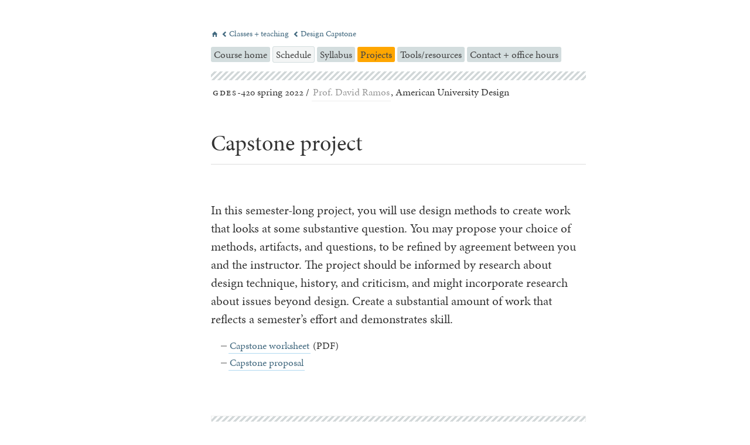

--- FILE ---
content_type: text/html
request_url: http://imaginaryterrain.com.s3-website-us-east-1.amazonaws.com/classes/2201/420/capstone/
body_size: 5281
content:
 

<!-- course website location (update each semester) -->


<!-- title attribute (include space) (update each semester) -->


<!-- Class numbers if there is a date set -->



<!doctype html>
<html lang="en">
<head>
	<meta charset="utf-8">
	<meta http-equiv="X-UA-Compatible" content="IE=edge,chrome=1">

	
		<title>GDES-420 / Capstone project</title>
	
	
	<meta name="author" content="David Ramos">

	<meta name="viewport" content="width=device-width,initial-scale=1">
	<link rel="stylesheet" href="/v3/css/style.css">
	<link rel="stylesheet" href="/v3/fonts/ss-standard.css">
	<link rel="stylesheet" href="/v3/fonts/ss-social.css">
	<script src="https://code.jquery.com/jquery-3.2.1.min.js"></script>

	<!-- typekit -->
	<script type="text/javascript" src="http://use.typekit.com/ecb5ajb.js"></script>
	<script type="text/javascript">try{Typekit.load();}catch(e){}</script>

	

</head>

<body class="t_grid  ">

	<div id="skip">
		<a href="#content">skip to content</a>
	</div>
	
	
		<!-- no global nav -->	
	




<main id="content" class="class-microsite">

	<header class="main-header">

		<!-- breadcrumbs (update each semester) -->
		<div class="mini-nav">
			<a href="/" class="mini-nav__link">
				<i class="ss-icon ss-standard mini-nav__icon">&#x2302;</i>
			</a>

			<a href="/classes/" class="mini-nav__link">
				<i class="ss-icon ss-standard mini-nav__icon">&#x25C5;</i>
				Classes + teaching
			</a>

			
				<a href="/classes/2201/420" class="mini-nav__link">
					<i class="ss-icon ss-standard mini-nav__icon">&#x25C5;</i>
					Design Capstone
				</a>
			

		</div><!-- end breadcrumbs -->

		<!-- list of sections (update each semester) -->
		<ul class="local-nav" style="margin: 0.5em 0 0.75em 0;">
			<li><a  href="/classes/2201/420">Course home</a></li>
			
				<li><a href="/classes/2201/420#schedule" class="alt">Schedule</a></li>
			
			<li><a  href="/classes/2201/420/syllabus">Syllabus</a></li>
			<li><a class="active" href="/classes/2201/420/projects">Projects</a></li>
			<li><a  href="/classes/2201/420/resources">Tools/resources</a></li>
			<li><a  href="/classes/2201/420/officehours">Contact + office hours</a></li>
		</ul>

		<hr class="divider" style="margin: 0.25em 0 0.125em 0;">
		
		<!-- running heds (update each semester) -->
		<p class="deck">
			<b>GDES</b>-420 spring 2022 / <a href="mailto:ramos@american.edu" class="quiet">Prof. David Ramos</a>, American University Design
		</p>

		
		<h1 style="margin: 3rem 0 0.75rem 0; padding: 0 0 0.75rem 0; border-bottom: 1px solid #ddd;">
			
			Capstone project
		</h1>
		
		
		

	</header>

	
	<section>
	

		<p class="intro opening">
In this semester-long project, you will use design methods to create work that looks at some substantive question. 
You may propose your choice of methods, artifacts, and questions, to be refined by agreement between you and the instructor. The project should be informed by research about design technique, history, and criticism, and might incorporate research about issues beyond design. Create a substantial amount of work that reflects a semester&rsquo;s effort and demonstrates skill.
</p>

<ul>
  <li><a href="../media/capstone_worksheet.pdf">Capstone worksheet</a> (PDF)</li>
  <li><a href="../capstone-proposal">Capstone proposal</a></li>
</ul>


	
	</section>
	


	<!--
	previous-next links for schedule pages
	Modified from https://gist.github.com/budparr/3e637e575471401d01ec
	Uses `dt` date instead of title for comparisons
	-->
	

</main>


<!-- main footer -->
<footer class="footer">
	<hr> <!-- this footer contains an HR -->
	<div class="footer__bd">			
		<ul>
			
			
				<!-- limited footer -->	
			
			
			<li><a href="#top"><i class="ss-icon ss-standard">&#xF500;</i> top</a></li>
		</ul>
	</div>
</footer>

<script type="text/javascript">

	/*
  var _gaq = _gaq || [];
  _gaq.push(['_setAccount', 'UA-599516-8']);
  _gaq.push(['_trackPageview']);

  (function() {
	var ga = document.createElement('script'); ga.type = 'text/javascript'; ga.async = true;
	ga.src = ('https:' == document.location.protocol ? 'https://ssl' : 'http://www') + '.google-analytics.com/ga.js';
	var s = document.getElementsByTagName('script')[0]; s.parentNode.insertBefore(ga, s);
  })();
  */

  /* global navbar -------------------------- */

  /* for small screens, hide global navbar */
 $(document).ready(function() {
	 if ($(window).width() <=700){
		 $('.navlinkhome, .navlinkactive').addClass('global__breadcrumblike');
		 $('.navlink, #global__hide').hide(0);	 // hide LIs w empty class attr	 
		 $('#global__show').show(0);
	 }
 });

 /* show global navbar if clicked */
  $("#global__show a").click(function() {
	  $('.navlinkhome, .navlinkactive').removeClass('global__breadcrumblike');
	  $('.navlink, #global__hide').show(200);
	  $('#global__show').hide(200);
  });

  /* hide global navbar if clicked */
  $("#global__hide a").click(function() {
	  $('.navlinkhome, .navlinkactive').addClass('global__breadcrumblike');
	  $('.navlink, #global__hide').hide(200);
	  $('#global__show').show(200);
  });

</script>





<script src="/v3/js/page_scroll_indicator_vanilla.min.js"></script>
<script type="text/javascript">

	/* page scroll indicator */
	PageScrollIndicator.createProgressBar("content", "content");

</script>






</body>
</html>



--- FILE ---
content_type: text/css
request_url: http://imaginaryterrain.com.s3-website-us-east-1.amazonaws.com/v3/css/style.css
body_size: 48103
content:
article,aside,details,figcaption,figure,footer,header,hgroup,nav,section{display:block}audio,canvas,video{display:inline-block;*display:inline;*zoom:1}audio:not([controls]){display:none}[hidden]{display:none}html{font-size:100%;overflow-y:scroll;-webkit-text-size-adjust:100%;-ms-text-size-adjust:100%}body{margin:0;font-size:13px;line-height:1.5}body,button,input,select,textarea{font-family:sans-serif;color:#222}::-moz-selection{background:#4e729d;color:#fff;text-shadow:none}::selection{background:#4e729d;color:#fff;text-shadow:none}a{color:#00e}a:visited{color:#551a8b}a:hover{color:#06e}a:focus{outline:thin dotted}a:hover,a:active{outline:0}abbr[title]{border-bottom:1px dotted}b,strong{font-weight:bold}dfn{font-style:italic}hr{display:block;height:1px;border:0;border-top:1px solid #ccc;margin:1em 0;padding:0}ins{background:#ff9;color:#000;text-decoration:none}mark{background:#ff0;color:#000;font-style:italic;font-weight:bold}pre,code,kbd,samp{font-family:monospace,monospace;_font-family:"courier new",monospace;font-size:1em}pre{white-space:pre;white-space:pre-wrap;word-wrap:break-word}q{quotes:none}q:before,q:after{content:"";content:none}small{font-size:85%}sub,sup{font-size:75%;line-height:0;position:relative;vertical-align:baseline}sup{top:-0.5em}sub{bottom:-0.25em}dd{margin:0 0 0 40px}nav ul,nav ol{list-style:none;list-style-image:none;margin:0;padding:0}img{border:0;-ms-interpolation-mode:bicubic;vertical-align:middle}svg:not(:root){overflow:hidden}figure{margin:0}form{margin:0}fieldset{border:0;margin:0;padding:0}label{cursor:pointer}legend{border:0;*margin-left:-7px;padding:0}button,input,select,textarea{font-size:100%;margin:0;vertical-align:baseline;*vertical-align:middle}button,input{line-height:normal;*overflow:visible}table button,table input{*overflow:auto}button,input[type=button],input[type=reset],input[type=submit]{cursor:pointer;-webkit-appearance:button}input[type=checkbox],input[type=radio]{box-sizing:border-box}input[type=search]{-webkit-appearance:textfield;-moz-box-sizing:content-box;-webkit-box-sizing:content-box;box-sizing:content-box}input[type=search]::-webkit-search-decoration{-webkit-appearance:none}button::-moz-focus-inner,input::-moz-focus-inner{border:0;padding:0}textarea{overflow:auto;vertical-align:top;resize:vertical}input:invalid,textarea:invalid{background-color:#f0dddd}table{border-collapse:collapse;border-spacing:0}td{vertical-align:top}/*! normalize.css v1.1.3 | MIT License | git.io/normalize */article,aside,details,figcaption,figure,footer,header,hgroup,main,nav,section,summary{display:block}audio,canvas,video{display:inline-block;*display:inline;*zoom:1}audio:not([controls]){display:none;height:0}[hidden]{display:none}html{font-size:100%;-ms-text-size-adjust:100%;-webkit-text-size-adjust:100%}html,button,input,select,textarea{font-family:sans-serif}body{margin:0}a:focus{outline:thin dotted}a:active,a:hover{outline:0}h1{font-size:2em;margin:.67em 0}h2{font-size:1.5em;margin:.83em 0}h3{font-size:1.17em;margin:1em 0}h4{font-size:1em;margin:1.33em 0}h5{font-size:.83em;margin:1.67em 0}h6{font-size:.67em;margin:2.33em 0}abbr[title]{border-bottom:1px dotted}b,strong{font-weight:bold}blockquote{margin:1em 40px}dfn{font-style:italic}hr{-moz-box-sizing:content-box;box-sizing:content-box;height:0}mark{background:#ff0;color:#000}p,pre{margin:1em 0}code,kbd,pre,samp{font-family:monospace,serif;_font-family:"courier new",monospace;font-size:1em}pre{white-space:pre;white-space:pre-wrap;word-wrap:break-word}q{quotes:none}q:before,q:after{content:"";content:none}small{font-size:80%}sub,sup{font-size:75%;line-height:0;position:relative;vertical-align:baseline}sup{top:-0.5em}sub{bottom:-0.25em}dl,menu,ol,ul{margin:1em 0}dd{margin:0 0 0 40px}menu,ol,ul{padding:0 0 0 40px}nav ul,nav ol{list-style:none;list-style-image:none}img{border:0;-ms-interpolation-mode:bicubic}svg:not(:root){overflow:hidden}figure{margin:0}form{margin:0}fieldset{border:1px solid silver;margin:0 2px;padding:.35em .625em .75em}legend{border:0;padding:0;white-space:normal;*margin-left:-7px}button,input,select,textarea{font-size:100%;margin:0;vertical-align:baseline;*vertical-align:middle}button,input{line-height:normal}button,select{text-transform:none}button,html input[type=button],input[type=reset],input[type=submit]{-webkit-appearance:button;cursor:pointer;*overflow:visible}button[disabled],html input[disabled]{cursor:default}input[type=checkbox],input[type=radio]{box-sizing:border-box;padding:0;*height:13px;*width:13px}input[type=search]{-webkit-appearance:textfield;-moz-box-sizing:content-box;-webkit-box-sizing:content-box;box-sizing:content-box}input[type=search]::-webkit-search-cancel-button,input[type=search]::-webkit-search-decoration{-webkit-appearance:none}button::-moz-focus-inner,input::-moz-focus-inner{border:0;padding:0}textarea{overflow:auto;vertical-align:top}table{border-collapse:collapse;border-spacing:0}*{-moz-box-sizing:border-box;-webkit-box-sizing:border-box;box-sizing:border-box}img,object{max-width:100%}body,html{height:100%}dt,dd{margin:0;padding:0}.space{margin-top:7rem !important}.flush{margin-top:0 !important}body{font-family:"minion-pro-1","minion-pro-2",Georgia,"Times New Roman",Times,serif;font-size:17px;line-height:1.7rem;color:#333}a{color:#42697f;text-decoration:none;padding:1px 2px 1px 2px;border-bottom:1px solid #b1d9f0;background:none;-moz-transition:all .2s ease-in;-webkit-transition:all .2s ease-in;transition:all .2s ease-in}a:visited{color:#675b51}a:hover{color:#333;background:#ffa600;border-color:#ffa600;-moz-transition:all .2s ease-in;-webkit-transition:all .2s ease-in;transition:all .2s ease-in}a.noborder{background:none;border:none;color:inherit;-moz-transition:all .2s ease-in;-webkit-transition:all .2s ease-in;transition:all .2s ease-in}a img{background:none;border:none;color:inherit;-moz-transition:all .2s ease-in;-webkit-transition:all .2s ease-in;transition:all .2s ease-in}a.althover{color:#333;border-bottom:none;background:#deecf0;-moz-transition:all .2s ease-in;-webkit-transition:all .2s ease-in;transition:all .2s ease-in}h1{margin-top:1em;margin-bottom:.25em;font-weight:normal;color:#333}h2{margin-top:1em;margin-bottom:.25em;font-weight:normal;color:#333}h3{margin-top:1em;margin-bottom:.25em;font-weight:normal;color:#333}h4{margin-top:1em;margin-bottom:.25em;font-weight:normal;color:#333}h5{margin-top:1em;margin-bottom:.25em;font-weight:normal;color:#333}h6{margin-top:1em;margin-bottom:.25em;font-weight:normal;color:#333}h1{font-family:"minion-pro-1","minion-pro-2",Georgia,"Times New Roman",Times,serif;font-size:1.75em;line-height:1.25em;margin:1em 0 0 0;padding:0;font-feature-settings:"liga","onum";font-variant:common-ligatures,oldstyle-nums}@media(min-width: 540px){h1{font-size:2.25em;margin-top:1.5em;margin-bottom:3rem}}.tlevel_section>main h1,.sectionhed{font-size:3.5rem;line-height:1em;display:inline-block;margin:1em 0 .5em 0;color:#666}.stripehed h1{font-size:3.5rem;line-height:1em;display:inline-block;margin:1em 0 .5em 0;color:#666;padding-bottom:22px;background:url("../img/stripes.png") 0 62px repeat-x}.deck{font-size:1em;margin:.25em 0 .25em 3px;padding-left:0}.deck a{background:none;border:none;border-bottom:1px solid #eee;border-radius:0;display:inline-block}.deck a:hover{color:#333;background:#ffa600;border-color:#ffa600;-moz-transition:all .2s ease-in;-webkit-transition:all .2s ease-in;transition:all .2s ease-in;border-radius:3px}.deck a:hover i{-moz-transition:all .2s ease-in;-webkit-transition:all .2s ease-in;transition:all .2s ease-in;color:#000}.has_meta{margin-bottom:.5rem}.meta{margin-top:0;margin-bottom:3rem}hr.divider{padding-top:1em;margin:2em 0 3em 0;background:url("../img/stripes.png") 0 -25px repeat-x;border:none;clear:both}hr.air{margin-top:6em !important;margin-bottom:4em !important}h2{font-size:1.55rem;line-height:1.25em;font-family:"minion-pro-1","minion-pro-2",Georgia,"Times New Roman",Times,serif;padding-top:25px;margin:3em 0 1em 0;background:url("../img/stripes.png") 0 -25px repeat-x;clear:both;font-feature-settings:"liga","onum";font-variant:common-ligatures,oldstyle-nums}h2.alt{font-size:17px;font-family:"minion-pro-1","minion-pro-2",Georgia,"Times New Roman",Times,serif;padding-top:25px;margin:4em 0 .5em 0;background:url("../img/stripes.png") 0 -25px repeat-x;clear:both;font-feature-settings:"liga","onum";font-variant:common-ligatures,oldstyle-nums}h2.space{margin-top:8em}h3{margin:3em 0 1em 0;font-size:1.25rem;line-height:1.4em;font-family:"myriad-pro-1","myriad-pro-2","Helvetica Neue",Helvetica,"Lucida Grande",Verdana,Arial,sans-serif;font-weight:600;clear:both}figure+h3{margin-top:4em}h2.alt+h3{margin-top:0}h3.alt{margin:3em 0 1em 0;font-size:17px;font-family:"myriad-pro-1","myriad-pro-2","Helvetica Neue",Helvetica,"Lucida Grande",Verdana,Arial,sans-serif;font-weight:600;clear:both}.divider{padding-top:1.5em;margin:0 0 1em 0;background:url("../img/stripes.png") 0 -25px repeat-x;clear:both}.divider--tight{padding-top:1.5em;margin:0 0 1em 0;background:url("../img/stripes.png") 0 -25px repeat-x;clear:both}.subdivision{margin-top:3em;padding-top:1em;border-top:1px solid #ddd}h4{margin:3em 0 1em 0em;line-height:.9em;font-family:"myriad-pro-1","myriad-pro-2","Helvetica Neue",Helvetica,"Lucida Grande",Verdana,Arial,sans-serif;font-weight:normal;font-weight:400;font-size:.75rem;letter-spacing:.1em;text-transform:uppercase;line-height:1.5em;font-weight:bold;font-weight:600}h5{line-height:.9em;font-family:"myriad-pro-1","myriad-pro-2","Helvetica Neue",Helvetica,"Lucida Grande",Verdana,Arial,sans-serif;font-weight:normal;font-weight:400;font-size:.75rem;letter-spacing:.1em;text-transform:uppercase;line-height:1.5em;font-weight:bold;font-weight:600;font-size:1rem;text-transform:none;letter-spacing:0;font-style:italic}h6{font-size:1rem;line-height:1.25em;margin:.5em 0;font-feature-settings:"liga","onum";font-variant:common-ligatures,oldstyle-nums}h2:first-child{margin-top:0}h3:first-child{margin-top:0}h4:first-child{margin-top:0}h5:first-child{margin-top:0}h6:first-child{margin-top:0}h1 a,h1 a:visited{background:none;border:none;color:inherit;-moz-transition:all .2s ease-in;-webkit-transition:all .2s ease-in;transition:all .2s ease-in}h1 a:hover{color:#333;background:#ffa600;border-color:#ffa600;-moz-transition:all .2s ease-in;-webkit-transition:all .2s ease-in;transition:all .2s ease-in}h2 a,h2 a:visited{background:none;border:none;color:inherit;-moz-transition:all .2s ease-in;-webkit-transition:all .2s ease-in;transition:all .2s ease-in}h2 a:hover{color:#333;background:#ffa600;border-color:#ffa600;-moz-transition:all .2s ease-in;-webkit-transition:all .2s ease-in;transition:all .2s ease-in}h3 a,h3 a:visited{background:none;border:none;color:inherit;-moz-transition:all .2s ease-in;-webkit-transition:all .2s ease-in;transition:all .2s ease-in}h3 a:hover{color:#333;background:#ffa600;border-color:#ffa600;-moz-transition:all .2s ease-in;-webkit-transition:all .2s ease-in;transition:all .2s ease-in}h4 a,h4 a:visited{background:none;border:none;color:inherit;-moz-transition:all .2s ease-in;-webkit-transition:all .2s ease-in;transition:all .2s ease-in}h4 a:hover{color:#333;background:#ffa600;border-color:#ffa600;-moz-transition:all .2s ease-in;-webkit-transition:all .2s ease-in;transition:all .2s ease-in}h5 a,h5 a:visited{background:none;border:none;color:inherit;-moz-transition:all .2s ease-in;-webkit-transition:all .2s ease-in;transition:all .2s ease-in}h5 a:hover{color:#333;background:#ffa600;border-color:#ffa600;-moz-transition:all .2s ease-in;-webkit-transition:all .2s ease-in;transition:all .2s ease-in}h6 a,h6 a:visited{background:none;border:none;color:inherit;-moz-transition:all .2s ease-in;-webkit-transition:all .2s ease-in;transition:all .2s ease-in}h6 a:hover{color:#333;background:#ffa600;border-color:#ffa600;-moz-transition:all .2s ease-in;-webkit-transition:all .2s ease-in;transition:all .2s ease-in}p.subhead a,p.subhead a:visited{background:none;border:none;color:inherit;-moz-transition:all .2s ease-in;-webkit-transition:all .2s ease-in;transition:all .2s ease-in}p.subhead a:hover{color:#333;background:#ffa600;border-color:#ffa600;-moz-transition:all .2s ease-in;-webkit-transition:all .2s ease-in;transition:all .2s ease-in}.teaser{color:#666;margin-top:3rem}.kicker{color:#666;margin-top:-2.75rem;margin-bottom:3rem}.kicker-tight{color:#666;margin-top:-2.75rem;margin-bottom:1rem}.kicker-b{padding-top:5em;margin-bottom:.5em}.kicker-b+h3{margin-top:0;margin-bottom:1.5em}.subhed{margin-top:1em;margin-bottom:.125em;font-family:"myriad-pro-1","myriad-pro-2","Helvetica Neue",Helvetica,"Lucida Grande",Verdana,Arial,sans-serif;font-weight:bold;font-weight:600;font-size:1.2em;color:#666}p{margin:0 0 .75em 0;text-indent:0;font-feature-settings:"liga","onum";font-variant:common-ligatures,oldstyle-nums}h2+p{margin-top:0}.space-top{padding-top:1.5em !important}.space-below{padding-bottom:6em !important}.air-top{margin-top:10em !important}blockquote{clear:both;margin:1.5em 2em 1.5em 2em;padding:.75em 1.5em 0 1em;background:#e0eeef;border:1px solid #d3ddde;font-feature-settings:"liga","onum";font-variant:common-ligatures,oldstyle-nums}pre{clear:both;margin:1.5em 2em 1.5em 2em;padding:.75em 1.5em 1em 1em;font-size:1em;line-height:1em;font-family:"Andale Mono",Monaco,"Courier New",Courier,monospace;background:#d3f2ff;border:1px solid #99dcf5}code{border:1px solid #99dcf5;padding:.2em;font-size:.85em;font-family:"Andale Mono",Monaco,"Courier New",Courier,monospace;background:#d3f2ff}pre>code{margin:0;padding:0;border:none}em,cite{font-style:italic}i,b{font-weight:normal;font-style:normal}hr{clear:both;margin:1em 0 2em 0;border:1px solid #eee}.contrast{font-size:.95rem;line-height:1.5em;font-family:"myriad-pro-1","myriad-pro-2","Helvetica Neue",Helvetica,"Lucida Grande",Verdana,Arial,sans-serif;font-weight:400}.center{text-align:center}.generousgraf{text-align:center;margin-top:4em;margin-bottom:4em}.verygenerousgraf{text-align:center;margin-top:6em;margin-bottom:6em}main ul{margin:.25em 0 .5em 0;padding:0 0 0 1em}main ul li{list-style-type:none;background-image:url("../img/list.png");background-repeat:no-repeat;background-position:0 13px;padding-left:13px;font-feature-settings:"liga","onum";font-variant:common-ligatures,oldstyle-nums}main ul li+li{margin-top:.125em}main ul ul{margin:0 0 .25em .25em}main ul ul li{list-style-type:none}ol li{font-feature-settings:"liga","onum";font-variant:common-ligatures,oldstyle-nums}main .tablelike,main .tablelike-container ul{padding:0}main .tablelike li,main .tablelike-container ul li{padding:.5em 1em .5em 0;border-top:1px solid #eee;list-style-type:none;background-image:none}main .tablelike a,main .tablelike-container ul a{border:none}small{font-size:.85rem !important;line-height:1.5em}.intro{font-size:1.25em;line-height:1.5em}.sc{letter-spacing:.1em;text-transform:uppercase;font-variant-caps:all-small-caps;-moz-font-feature-settings:"c2sc","smcp","onum";-webkit-font-feature-settings:"c2sc","smcp","onum";font-feature-settings:"c2sc","smcp","onum"}b{letter-spacing:.1em;text-transform:uppercase;font-variant-caps:all-small-caps;-moz-font-feature-settings:"c2sc","smcp","onum";-webkit-font-feature-settings:"c2sc","smcp","onum";font-feature-settings:"c2sc","smcp","onum"}strong{font-weight:bold;font-weight:500;letter-spacing:.1em;text-transform:uppercase;font-variant-caps:all-small-caps;-moz-font-feature-settings:"c2sc","smcp","onum";-webkit-font-feature-settings:"c2sc","smcp","onum";font-feature-settings:"c2sc","smcp","onum"}.inline_hed{font-family:"myriad-pro-1","myriad-pro-2","Helvetica Neue",Helvetica,"Lucida Grande",Verdana,Arial,sans-serif;font-weight:600;font-size:.75em;letter-spacing:.1em;text-transform:uppercase}p.alt{font-style:italic}.ss-icon{font-size:.9em;position:relative;top:3px}.subdued{color:#99c3cf}.quiet{color:#999}.icon-link{font-size:.6em;top:0}.icon-more{padding-left:.5em;padding-right:.35em}.plaintext{display:none}.caption{margin-bottom:2em;font-style:italic;font-size:.9em;line-height:1.25em}.caption--narrow{max-width:500px}.pointer{position:relative;top:1px}.mini-intro{max-width:650px;margin-bottom:2em}.description-attributes{padding:0}.description-attributes li{display:inline-block;margin:0 3px 3px 0;padding:0px 4px;border-radius:3px;background:#ebebeb;font-size:.85em}.bubble{background-color:#f3f5f5;padding:0 6px;color:#444;border-radius:3px;border:none;border:1px solid #e5e9e9}table{margin-top:2em;margin-bottom:2em}tr{border-top:1px solid #ccc}td{padding:.25em 1em .25em 0}.expanded_table{width:100%}.expanded_table td{padding:.5em 1em .75em 0}.expanded_table h4{padding:3em 0 0 0}.expanded_table thead{font-size:.75rem;line-height:1.25em;font-family:"myriad-pro-1","myriad-pro-2","Helvetica Neue",Helvetica,"Lucida Grande",Verdana,Arial,sans-serif}.expanded_table .noborder{border:none}.buttonlike{background-color:#d3ddde;padding:1px 5px;color:#444;border-radius:3px;border:none}.buttonlike:hover{color:#333;background:#ffa600;border-color:#ffa600;-moz-transition:all .2s ease-in;-webkit-transition:all .2s ease-in;transition:all .2s ease-in}.buttonlike.right{text-align:right}.bigbutton{background-color:#fff;padding:12px 18px;color:#000;border-radius:7px;border:1px solid #ccc;box-shadow:1px 1px 6px rgba(0,0,0,.1)}.see_more{text-align:center;margin-top:4em;margin-bottom:4em}.see_more h6{padding:0 0 1em 0;font-size:1.25rem;letter-spacing:.1em;text-transform:uppercase;font-variant-caps:all-small-caps;-moz-font-feature-settings:"c2sc","smcp","onum";-webkit-font-feature-settings:"c2sc","smcp","onum";font-feature-settings:"c2sc","smcp","onum"}.pointers{padding:2em 0}.shadow{border:1px solid #eee;box-shadow:1px 1px 6px rgba(0,0,0,.2)}.holding{border:1px solid #eee}.fig_fullwidth{margin-top:2em;margin-bottom:2em}.fig_fullwidth img,.fig_fullwidth iframe{width:100%;object-fit:fill}.fig_fullwidth figcaption{padding-left:1em}.fig_wide{margin-top:2em;margin-bottom:2em}.fig_text,.tags{margin-top:2em;margin-bottom:2em}.fig_base{margin-top:2em;margin-bottom:2em}.fig_tight{margin-top:0;margin-bottom:1em}.fig--space{margin-top:8em;margin-bottom:4em}.fig--topspace{margin-top:4em}.fig--moretopspace{margin-top:8em}.fig--bottomspace{margin-bottom:4em}.fig--morebottomspace{margin-top:8em}.fig--somespace{margin-top:6em;margin-bottom:3em}figcaption{padding-top:.75rem}figcaption p{font-style:normal;font-size:.85em;line-height:1.5em;color:#666}figcaption em,figcaption i{font-style:normal}.sec_box{margin-top:3em;margin-bottom:4em;padding:1.25em 1em 1em 1em;border:1px solid #eee;border-top:4px solid #eee;background:#fafafa}.supplement{margin-top:3em;margin-bottom:3em;padding:1.25em 1em 1em 1em;border:1px solid #eee;border-left:4px solid #eee;background:#fafafa}.aside_minimal{margin-top:3em;margin-bottom:3em;padding:1.25em 1em 1em 1em;border:1px solid #eee;border-left:4px solid #eee;background:none}.supplement_contrast{margin-top:3em;margin-bottom:3em;padding:1.25em 1em 1em 1em;border:1px solid #bbe9e5;border-left:4px solid #bbe9e5;background:#e6fcfa}.dl-detail{margin-top:1em;margin-bottom:2em;zoom:1}.dl-detail:before{content:"";display:table}.dl-detail:after{content:"";display:table;clear:both}.dl-detail dt{float:left;width:25%;padding:.5rem 0 .5rem 0;border-top:1px solid #ccc;line-height:.9em;font-family:"myriad-pro-1","myriad-pro-2","Helvetica Neue",Helvetica,"Lucida Grande",Verdana,Arial,sans-serif;font-weight:normal;font-weight:400;font-size:.75rem;letter-spacing:.1em;text-transform:uppercase;line-height:1.5em}.dl-detail dd{float:left;width:75%;padding:.5rem 0 .5rem .75rem;border-top:1px solid #ccc;border-left:1px solid #ccc;font-size:.85rem !important;line-height:1.5em}.portfolio-list .preview{float:left;width:50%;padding:0 .3335em 0 0;margin:0 0 .667em 0}@media(max-width: 540px){.portfolio-list .preview:nth-child(2n){padding-left:.3335em;padding-right:0}}.portfolio-list .preview h6{margin:0}.portfolio-list .preview i{font-size:.66rem}.portfolio-list .preview p{margin:.25em 0 0 0;font-size:.66em;line-height:1.5em}.portfolio-list .preview .teaser{margin:0;line-height:1.25em}.portfolio-list .preview .preview__image{margin:0 0 .25em 0;padding:0;max-height:160px;overflow:hidden}.portfolio-list .preview img{border:1px solid #f3f5f5}.portfolio-list .preview a{height:12em;display:block;padding:0;border:none;overflow:hidden;color:#333}.portfolio-list .preview a:hover{background:#ffca66;-moz-transition:all .2s ease-in;-webkit-transition:all .2s ease-in;transition:all .2s ease-in}.portfolio-list .preview a:hover img{opacity:.55;border-bottom:1px solid #ffca66}@media(min-width: 540px)and (max-width: 700px){.portfolio-list .preview{width:33.333%;padding:0 .667em 0 0}.portfolio-list .preview h6,.portfolio-list .preview .dateline{display:inline-block}.portfolio-list .preview a{height:12em}}@media(min-width: 700px){.portfolio-list .preview{width:25%;padding:0 .667em 0 0}.portfolio-list .preview h6,.portfolio-list .preview .dateline{display:inline-block}.portfolio-list .preview a{height:12em}}@media(min-width: 700px){.portfolio-list-teasers .preview a{height:14em}}.post-preview a{display:block;padding:.5em 0;border:none;color:#666;border-top:1px solid #eee;zoom:1}.post-preview a:before{content:"";display:table}.post-preview a:after{content:"";display:table;clear:both}.post-preview a:hover{background:#ffca66;-moz-transition:all .2s ease-in;-webkit-transition:all .2s ease-in;transition:all .2s ease-in}.post-preview a:hover img{opacity:.55}.post-preview h6{font-size:1.25rem;line-height:1.125em;margin:0}.post-preview i{font-size:.6em;font-family:"myriad-pro-1","myriad-pro-2","Helvetica Neue",Helvetica,"Lucida Grande",Verdana,Arial,sans-serif;font-weight:lighter;font-weight:400;color:#666}.post-preview p{font-size:.85rem !important;line-height:1.5em}.post-preview__hd{width:40%;float:left;padding-right:.5em}.post-preview__bd{width:60%;float:left}.post-preview--wide{padding:1.5em 0 1em 0}.post-preview--wide .post-preview__hd{width:100%;clear:both;padding:0 0 .5em 0}.post-preview--wide .post-preview__bd{width:100%;clear:both}.post-preview--words .post-preview__hd{display:none}.post-preview--words .post-preview__bd{padding:.75em 0 .5em 0;width:100%;clear:both}.compact-list a{display:block;padding:.5em 0;overflow:hidden;color:#333;border:none;border-top:1px solid #eee}.compact-list a:hover{background:#ffca66;-moz-transition:all .2s ease-in;-webkit-transition:all .2s ease-in;transition:all .2s ease-in}.compact-list a:hover img{opacity:.55}.compact-list .preview{width:100%}.compact-list .preview__image{width:4em;margin:0 .5em .5em 0;float:left}.compact-list h6{line-height:1.2em;margin:0 0 0 0}.compact-list p,.compact-list i{font-size:.66rem;line-height:1em}.grid_list{margin-top:1em;margin-bottom:.5em;display:grid;grid-template-columns:repeat(2, 1fr);grid-gap:1rem}@media(min-width: 700px){.grid_list{grid-template-columns:repeat(3, 1fr)}}.grid_list a{display:block;padding:0 0 .5em 0;color:#666;border:1px solid #eee;height:100%}.grid_list a:hover{background:#ffca66;-moz-transition:all .2s ease-in;-webkit-transition:all .2s ease-in;transition:all .2s ease-in}.grid_list a:hover img{opacity:.55}.grid_list h6{font-size:1rem;margin:0;font-family:"myriad-pro-1","myriad-pro-2","Helvetica Neue",Helvetica,"Lucida Grande",Verdana,Arial,sans-serif;font-weight:bold;font-weight:400;padding:0 .5em}@media(min-width: 700px){.grid_list h6{font-size:1rem;line-height:1.125em}}.grid_list_wide{display:grid;grid-template-columns:repeat(2, 1fr);grid-gap:1rem;margin-bottom:4rem}@media(min-width: 700px){.grid_list_wide{grid-template-columns:repeat(3, 1fr);grid-gap:1.5rem}}@media(min-width: 960px){.grid_list_wide{grid-template-columns:repeat(4, 1fr)}}.grid_list_wide .preview h6{margin:0}.grid_list_wide .preview i{font-size:.66rem}.grid_list_wide .preview p{margin:.25em 0 0 0;font-size:.66em;line-height:1.5em}.grid_list_wide .preview .teaser{margin:0;line-height:1.25em}.grid_list_wide .preview .preview__image{margin:0 0 1em 0;padding:0}.grid_list_wide .preview img{border:1px solid #f3f5f5}.grid_list_wide .preview a{height:18em;display:block;padding:0;border:none;overflow:hidden;color:#333}.grid_list_wide .preview a:hover{background:#ffca66;-moz-transition:all .2s ease-in;-webkit-transition:all .2s ease-in;transition:all .2s ease-in}.grid_list_wide .preview a:hover img{opacity:.55;border-bottom:1px solid #ffca66}.toc{margin-top:3em;margin-bottom:3em;zoom:1}.toc:before{content:"";display:table}.toc:after{content:"";display:table;clear:both}.toc h6{float:left;width:25%;margin:0;padding-top:.5em;color:#666}.toc ul{float:right;width:75%}.toc .toc__more{display:block;clear:both;margin-top:.5em;padding-left:calc(25% + 2em);border:none;border-top:1px solid #eee}.toc .toc__more:hover{color:#333;border-bottom:none;background:#deecf0;-moz-transition:all .2s ease-in;-webkit-transition:all .2s ease-in;transition:all .2s ease-in}.toc__category{zoom:1;margin-top:.5em;border-top:1px solid #eee}.toc__category:before{content:"";display:table}.toc__category:after{content:"";display:table;clear:both}.toc-cards{display:grid;grid-template-columns:repeat(auto-fill, minmax(250px, 1fr));grid-column-gap:1rem;margin-top:2rem;margin-bottom:2rem}.toc-card{margin-top:1rem;padding-bottom:1rem;zoom:1;background:#fcfcfc;border:1px solid #f2f2f2}.toc-card:before{content:"";display:table}.toc-card:after{content:"";display:table;clear:both}.toc-card h5{padding:1rem 1rem 0 1rem;border-top:1px solid #ccc}.toc-card h5 a{padding:0}.toc-card h6{letter-spacing:.1em;text-transform:uppercase;font-variant-caps:all-small-caps;-moz-font-feature-settings:"c2sc","smcp","onum";-webkit-font-feature-settings:"c2sc","smcp","onum";font-feature-settings:"c2sc","smcp","onum"}.toc-card ul{padding-left:0}.toc-card .toc-card__more{display:block;padding:0 1rem 0 1rem}.toc-card a{border:none}.toc-card__category{zoom:1;margin-top:.75em;padding:0 1rem 0 1rem}.toc-card__category:before{content:"";display:table}.toc-card__category:after{content:"";display:table;clear:both}.footer__bd{padding-top:.5em;background:url("../img/stripes.png") 0 -25px repeat-x}.footer hr{display:none}.class-microsite .mini-nav+h1{margin-bottom:0}.class-microsite .main-header{padding-bottom:3em}.major-s{padding-top:4em}.cb-day a{display:block;margin:0;padding:.25em 0 .4em 0;border:none;border-top:1px solid #ccc;color:#333}@media(min-width: 700px){.cb-day a{display:grid;grid-template-columns:1fr 1fr 1fr}}.cb-day .alt{line-height:1.125em}.cb-date{grid-column:1/2}.cb-date p{display:inline}@media(min-width: 700px){.cb-date p{display:block}}.cb-date__date{padding-right:1rem;margin:0;font-weight:normal}.cb-date__day{padding-right:.25rem;font-family:"myriad-pro-1","myriad-pro-2","Helvetica Neue",Helvetica,"Lucida Grande",Verdana,Arial,sans-serif;font-size:.8em}.cb-date__class{margin-top:.75rem;font-family:"myriad-pro-1","myriad-pro-2","Helvetica Neue",Helvetica,"Lucida Grande",Verdana,Arial,sans-serif;font-size:.8em}.cb-date__detail{margin-top:.75rem;margin-left:.35rem;font-family:"myriad-pro-1","myriad-pro-2","Helvetica Neue",Helvetica,"Lucida Grande",Verdana,Arial,sans-serif;font-size:.8em}.cb-desc{grid-column:2/-1;padding-top:.125rem}.cb-desc h3,.cb-desc p{margin:0 0 .25rem 0}.cb-more{font-size:.85rem !important;line-height:1.5em}.cb-day--current{background-color:#d3f2ff}.cb-day--holiday{background-color:#f3f5f5}.cb-fullday{margin:2em 0 4em 0;border:1px solid #d3ddde}.cb-fullday__bd{padding:1.5rem 2rem 3rem 2rem}.cb-hed .cb-date{padding-top:15px;background:url("../img/stripes.png") 0 -25px repeat-x;border-bottom:1px solid #d3ddde}.cb-hed p{margin:0;display:inline-block;height:1.75rem;margin-top:0}.cb-hed .cb-date__date{padding-left:.75em}.cb-hed .cb-date__date,.cb-hed .cb-date__day{padding-right:.75rem;border-right:1px solid #d3ddde}.cb-hed .cb-date__day,.cb-hed .cb-date__class{padding-left:.25rem;line-height:1.75rem}.cb-hed .cb-back{float:right;margin-top:.25rem;padding-right:.75em;font-size:.85rem !important;line-height:1.5em}.cb-hed h3{margin:1em 0 1em 0}.cb-fullday--holiday{background-color:#f3f5f5;padding-bottom:2em}.cb-fullday--holiday h3{color:#666;padding:0 1em}.cb-fullday--holiday>p{padding:0 1em}.t_standard>main{padding:0 1em 3em 1em}.t_standard>main .previews{margin-top:1em;zoom:1}.t_standard>main .previews:before{content:"";display:table}.t_standard>main .previews:after{content:"";display:table;clear:both}.t_standard>main .previews--topspace{margin-top:2em;zoom:1}.t_standard>main .previews--topspace:before{content:"";display:table}.t_standard>main .previews--topspace:after{content:"";display:table;clear:both}.t_standard>main .col_content{margin-top:2em;zoom:1}.t_standard>main .col_content:before{content:"";display:table}.t_standard>main .col_content:after{content:"";display:table;clear:both}@media(min-width: 540px){.t_standard>main h1,.t_standard>main h2,.t_standard>main h3,.t_standard>main h4,.t_standard>main h5,.t_standard>main h6,.t_standard>main p,.t_standard>main blockquote,.t_standard>main ol,.t_standard>main ul,.t_standard>main dl,.t_standard>main nav,.t_standard>main header,.t_standard>main pre,.t_standard>main .intro_wrapper,.t_standard>main .supplement,.t_standard>main .aside_minimal,.t_standard>main .supplement_contrast,.t_standard>main .toc,.t_standard>main .toc-cards,.t_standard>main .divider{max-width:40rem;margin-left:auto;margin-right:auto}.t_standard>main .fig_wide{max-width:1200px;margin-left:auto;margin-right:auto}.t_standard>main .fig_text,.t_standard>main .tags{max-width:40rem;margin-left:auto;margin-right:auto}.t_standard>main .col_content{max-width:40rem;margin-left:auto;margin-right:auto}.t_standard>main .previews{max-width:40rem;margin-left:auto;margin-right:auto}}.t_standard>.main--tighter{padding-bottom:1em}@media(min-width: 540px){.t_standard .footer__bd{max-width:40rem;margin-left:auto;margin-right:auto}}.t_wide>main{padding:0 1em 3em 1em}.t_wide>main .previews{margin-top:3em;zoom:1}.t_wide>main .previews:before{content:"";display:table}.t_wide>main .previews:after{content:"";display:table;clear:both}.t_wide>main .previews--topspace{margin-top:2em;zoom:1}.t_wide>main .previews--topspace:before{content:"";display:table}.t_wide>main .previews--topspace:after{content:"";display:table;clear:both}.t_wide>main .col_content{margin-top:2em;zoom:1}.t_wide>main .col_content:before{content:"";display:table}.t_wide>main .col_content:after{content:"";display:table;clear:both}@media(min-width: 700px){.t_wide>main h1,.t_wide>main h2,.t_wide>main h3,.t_wide>main h4,.t_wide>main h5,.t_wide>main h6,.t_wide>main p,.t_wide>main blockquote,.t_wide>main ol,.t_wide>main ul,.t_wide>main dl,.t_wide>main nav,.t_wide>main pre,.t_wide>main .intro_wrapper,.t_wide>main .supplement,.t_wide>main .aside_minimal,.t_wide>main .supplement_contrast,.t_wide>main .toc,.t_wide>main .toc-cards,.t_wide>main .divider{max-width:60rem;margin-left:auto;margin-right:auto}.t_wide>main .fig_wide{max-width:1200px;margin-left:auto;margin-right:auto}.t_wide>main .fig_text,.t_wide>main .tags{max-width:60rem;margin-left:auto;margin-right:auto}.t_wide>main .previews{max-width:60rem;margin-left:auto;margin-right:auto}.t_wide>main .col_content{max-width:60rem;margin-left:auto;margin-right:auto}.t_wide>main .intro{width:75%;margin-right:25%}}.t_wide>.main--tighter{padding-bottom:1em}.t_wide header{max-width:60rem;margin-left:auto;margin-right:auto}@media(min-width: 540px){.t_wide .footer__bd{max-width:60rem;margin-left:auto;margin-right:auto}}.t_grid>main{max-width:800px;margin:0 auto;padding:0 1em 4em 1em}@supports(display: grid){.t_grid>main{max-width:100%;padding:0 0 4em 0;display:grid;grid-template-columns:minmax(1em, auto) repeat(15, minmax(10px, 80px)) minmax(1em, auto)}}.t_grid>main>section,.t_grid>main header,.t_grid>main .footnotes,.t_grid>main .fig_base{grid-column:2/17}.t_grid>main .fig_wide,.t_grid>main .sec_wide{grid-column:2/17}.t_grid>main .fullwidth_wrapper{grid-column:1/-1}.t_grid>main .fullwidth_wrapper figcaption{padding-left:2rem;padding-right:2rem}.t_grid>main .local-nav-boxed{grid-column:2/17;max-width:640px}@media(min-width: 700px){.t_grid>main>section,.t_grid>main header,.t_grid>main .footnotes,.t_grid>main .fig_base{grid-column:6/17}.t_grid>main .local-nav-boxed{grid-column:2/5;grid-row:3;margin-top:0}}@media(min-width: 960px){.t_grid>main>section,.t_grid>main header,.t_grid>main .footnotes,.t_grid>main .fig_base{grid-column:6/14}}.t_grid>footer{display:grid;grid-template-columns:minmax(1em, auto) repeat(15, minmax(10px, 80px)) minmax(1em, auto);padding:0 0 2em 0}.t_grid>footer hr{display:block;margin:0;padding:0;padding-top:.75em;background:url("/v3/img/stripes.png") 0 -25px repeat-x}.t_grid>footer .footer__bd{padding-top:0;background:none}.t_grid>footer hr,.t_grid>footer .footer__bd{grid-column:2/17}@media(min-width: 700px){.t_grid>footer hr,.t_grid>footer .footer__bd{grid-column:6/17}}@media(min-width: 960px){.t_grid>footer hr,.t_grid>footer .footer__bd{grid-column:6/14}}.t_grid>.footer--wide .footer__bd,.t_grid>.footer--wide hr{grid-column:2/17}@media(min-width: 700px){.t_grid>.footer--wide .footer__bd,.t_grid>.footer--wide hr{grid-column:2/17}}@media(min-width: 960px){.t_grid>.footer--wide .footer__bd,.t_grid>.footer--wide hr{grid-column:2/17}}.t_grid>main>.list_hed{grid-column:2/17}.t_grid>main>.list_items{grid-column:2/17;margin-top:1em}.t_grid>main>.list_categories{grid-column:2/17;margin-top:3em}@media(min-width: 700px){.t_grid>main>.list_items{grid-column:2/11}.t_grid>main>.list_categories{grid-column:12/17;margin-top:1em}}@media(min-width: 960px){.t_grid>main>.list_items{grid-column:2/12}.t_grid>main>.list_categories{grid-column:13/17;margin-top:1em}}.t_grid12>main{max-width:800px;margin:0 auto;padding:0 1em 4em 1em}@supports(display: grid){.t_grid12>main{max-width:100%;padding:0 0 4em 0;display:grid;grid-template-columns:minmax(0, 1fr) repeat(12, minmax(5px, 92px)) minmax(0, 1fr);grid-gap:1rem}}.t_grid12>main>section,.t_grid12>main header,.t_grid12>main .footnotes{grid-column:2/-2}.t_grid12>main .fig_wide,.t_grid12>main .sec_wide{grid-column:2/14}.t_grid12>main .fig_fullwidth,.t_grid12>main .sec_fullwidth{grid-column:1/-1}.t_grid12>main .fig_fullwidth figcaption,.t_grid12>main .sec_fullwidth figcaption{padding-left:2rem;padding-right:2rem}.t_grid12>main .local-nav-boxed{grid-column:5/12;max-width:640px}@media(min-width: 700px){.t_grid12>main>section,.t_grid12>main header,.t_grid12>main .footnotes{grid-column:2/14}.t_grid12>main .local-nav-boxed{grid-column:2/5;grid-row:3;margin-top:0}}@media(min-width: 960px){.t_grid12>main>section,.t_grid12>main header,.t_grid12>main .footnotes{grid-column:5/11}}.t_grid12>footer{display:grid;grid-template-columns:minmax(0, 1fr) repeat(12, minmax(5px, 92px)) minmax(0, 1fr);grid-gap:1rem;padding:0 0 2em 0}.t_grid12>footer hr{display:block;margin:0;padding:0;padding-top:.75em;background:url("/v3/img/stripes.png") 0 -25px repeat-x}.t_grid12>footer .footer__bd{padding-top:0;background:none}.t_grid12>footer hr,.t_grid12>footer .footer__bd{grid-column:2/-2}@media(min-width: 700px){.t_grid12>footer hr,.t_grid12>footer .footer__bd{grid-column:5/11}}@media(min-width: 960px){.t_grid12>footer hr,.t_grid12>footer .footer__bd{grid-column:5/11}}.global{border-bottom:1px solid #ccc;padding:1em 0 .75em 0}.global ul{zoom:1}.global ul:before{content:"";display:table}.global ul:after{content:"";display:table;clear:both}.global .global__breadcrumblike{display:inline-block}.global #global__hide,.global #global__show{display:none;font-style:italic}.global a{display:block;padding:.125em 1rem;margin:0;border-radius:2px;font-size:.85em;background:none;border:none;color:inherit;-moz-transition:all .2s ease-in;-webkit-transition:all .2s ease-in;transition:all .2s ease-in}.global a:hover{color:#333;border-bottom:none;background:#deecf0;-moz-transition:all .2s ease-in;-webkit-transition:all .2s ease-in;transition:all .2s ease-in}@media(min-width: 700px){.global{padding:1em 1em .75em 1em}.global a{font-size:1rem;padding:.125em .5em;margin:0;border-radius:2px}.global li,.global .breadcrumblike{display:block;float:left;margin:0 .5em 0 0;padding:0}.global .navlinkactive{background:#deecf0}.global .navlinkhome{margin-right:2em}.global li.hook{font-style:italic}.global li.hook a{color:#999}}.global__bd{max-width:1200px;margin:0 auto 0 auto}.t_grid12 .global__bd{max-width:1280px}.breadcrumbs{border-bottom:1px solid #ccc;padding:1em 1em .75em 1em}.breadcrumbs a{font-size:1em;padding:.125em .2em;border-radius:2px;background:none;border:none;color:inherit;-moz-transition:all .2s ease-in;-webkit-transition:all .2s ease-in;transition:all .2s ease-in}.breadcrumbs a:hover{color:#333;border-bottom:none;background:#deecf0;-moz-transition:all .2s ease-in;-webkit-transition:all .2s ease-in;transition:all .2s ease-in}.breadcrumbs a::after{content:"/";color:#999;padding-left:.25em}@media(min-width: 540px){.breadcrumbs a{font-size:1.25rem}}.breadcrumbs__bd{max-width:1200px;margin:0 auto 0 auto}.footer{padding:1em 1em 2em 1em}.footer p,.footer li{font-size:.85rem !important;line-height:1.5em;margin-bottom:.125rem}.footer ul{padding:0;zoom:1}.footer ul:before{content:"";display:table}.footer ul:after{content:"";display:table;clear:both}.footer li{padding:0;list-style-type:none}@media(min-width: 450px){.footer li{width:50%;float:left}}.footer i{padding-right:.25em;color:#999;-moz-transition:all .2s ease-in;-webkit-transition:all .2s ease-in;transition:all .2s ease-in}.footer a,.footer a:visited{color:#333;background:none;border:none}.footer a:hover{color:#333;border-bottom:none;background:#deecf0;-moz-transition:all .2s ease-in;-webkit-transition:all .2s ease-in;transition:all .2s ease-in}.footer .footer_nav{margin-top:1.25rem;margin-bottom:.25rem}.footer .footer_nav li{display:inline;width:auto;padding:0 .35em 0 0}.footer .footer_nav li:nth-child(n+2)::before{content:" / ";color:#ccc}.footer .footer_contact a{margin-right:.5rem}.prev-next{margin-top:3em}.prev-next ul{padding:0;zoom:1}.prev-next ul:before{content:"";display:table}.prev-next ul:after{content:"";display:table;clear:both}.prev-next ul li{margin:0 0 0 0;width:50%;max-width:400px;float:left;background:none;padding:0}.prev-next ul li>a,.prev-next ul li>a:visited{margin:0 .5em .5em 0;padding:.5em .5em .75em .5em;display:block;color:#333;background-color:#fff;background-color:#f3f5f5;border:none}.prev-next ul li>a:hover{background-color:#deecf0}.prev-next .prev-next__next{text-align:right;float:right}.prev-next i{color:#999}.local-nav{padding:0;margin:1em 0 1em 0}.local-nav li{display:inline-block;background-image:none;margin:0 0px 2px 0;padding:0}.local-nav a{background-color:#d3ddde;padding:1px 5px;color:#444;border-radius:3px;border:none}.local-nav .alt{background-color:#f3f5f5;border:1px solid #d3ddde}.local-nav .active{background-color:#ffa600}.local-nav a:hover{color:#333;background:#ffa600;border-color:#ffa600;-moz-transition:all .2s ease-in;-webkit-transition:all .2s ease-in;transition:all .2s ease-in}.local-nav .disabled{background:#fff;color:#4b7790;border:1px #6191ad solid}.local-nav .disabled:hover{background:#fff;color:#4b7790}.tags h4,.tags ul{display:inline-block}.tags li{margin:0 3px 2px 0}.local-nav-vertical{padding:0;margin:1em 0 4em 0}.local-nav-vertical li{display:block;background-image:none;margin:0 0px 2px 0;padding:0}.local-nav-vertical a{background-color:#d3ddde;padding:1px 5px;color:#444;border-radius:3px;border:none}.local-nav-vertical .active{background-color:#ffa600}.local-nav-vertical a:hover{color:#333;background:#ffa600;border-color:#ffa600;-moz-transition:all .2s ease-in;-webkit-transition:all .2s ease-in;transition:all .2s ease-in}.local-nav-vertical .disabled{background:#fff;color:#4b7790;border:1px #6191ad solid}.local-nav-vertical .disabled:hover{background:#fff;color:#4b7790}.nav-meta{font-size:.8em;font-style:italic;color:#999}.mini-nav{margin-top:2.5em;margin-bottom:.5em}.mini-nav a{border:no-border}.mini-nav__link{font-size:.8em;border:none}.mini-nav__icon{font-size:.7em;top:1px}.mini-nav+h1{margin-top:0}.local-nav-boxed{padding:0 1em 0 0;margin:2em 0 4em 0;width:100%;max-width:100%}.local-nav-boxed ul{padding:0}.local-nav-boxed li{display:block;background-image:none;margin:0;padding:0}.local-nav-boxed a{display:block;padding:.5em 1em;color:#333;font-family:"myriad-pro-1","myriad-pro-2","Helvetica Neue",Helvetica,"Lucida Grande",Verdana,Arial,sans-serif;font-size:.85rem;line-height:1.333em;border-radius:0;border:none;background:#f2f2f2;border-top:2px solid #fff}.local-nav-boxed .active{background-color:#ffa600;border-top:none}.local-nav-boxed a:hover{color:#333;background:#ffa600;border-color:#ffa600;-moz-transition:all .2s ease-in;-webkit-transition:all .2s ease-in;transition:all .2s ease-in}.local-nav-boxed .disabled{background:#fff;color:#4b7790;border:1px #6191ad solid}.local-nav-boxed .disabled:hover{background:#fff;color:#4b7790}.local-nav-boxed .local-nav-boxed_home{border-top:2px solid #bfbfbf;font-weight:bold}.jumpnav{position:fixed;top:5em;left:1em}@media(max-width: 960px){.jumpnav{display:none}}.jumpnav ul{padding:0}.jumpnav li{display:block;background-image:none;margin:0;padding:0}.jumpnav a{display:block;padding:.5em 1em;color:#333;font-family:"myriad-pro-1","myriad-pro-2","Helvetica Neue",Helvetica,"Lucida Grande",Verdana,Arial,sans-serif;font-size:.85rem;line-height:1.333em;border-radius:0;border:none;background:#f2f2f2;border-top:2px solid #fff}.jumpnav .current{background-color:#ffa600}.jumpnav a:hover{color:#333;background:#ffa600;border-color:#ffa600;-moz-transition:all .2s ease-in;-webkit-transition:all .2s ease-in;transition:all .2s ease-in}.cb-fullday:target,.cb-day:target{animation-name:fadebg;animation-duration:10s;animation-timing-function:cubic-bezier(0.165, 0.84, 0.44, 1)}@keyframes fadebg{from{background-color:rgba(255,166,0,.59)}to{background-color:rgba(255,255,255,0)}}#progress-cont{height:5px;position:fixed;width:100%;top:0;left:0;z-index:2;mix-blend-mode:multiply}#progress-bar{height:100%;background-color:#ffb833}@media(min-width: 700px){.t_grid12 .front-header{grid-column:2/7;padding-right:3rem}}.t_grid12 .front-header .meta{margin-bottom:0}.t_grid12 .front-header .front-announcement{margin-top:2em;margin-bottom:1em}.t_grid12 .sec_tnlinks{margin-top:3rem}@media(min-width: 700px){.t_grid12 .sec_tnlinks{grid-column:7/14}}.front_divide{grid-column:2/14;padding-top:1em;margin:0 0 3rem 0;border:none;background:url("../img/stripes.png") 0 -25px repeat-x}@media(min-width: 700px){.t_grid12 .front-lower-left{grid-column:2/6}}@media(min-width: 700px){.t_grid12 .front-lower-right{grid-column:7/14}}.front-feature{margin:4em 0 0 0;padding:0;background:#f3f5f5;border:1px solid #eee;border-bottom:4px solid #eee;border-top:none}@media(min-width: 700px){.front-feature{max-width:240px}}.front-feature a{margin:0;padding:0;display:block}.front-feature a:hover{color:#333;border-bottom:none;background:#deecf0;-moz-transition:all .2s ease-in;-webkit-transition:all .2s ease-in;transition:all .2s ease-in}.front-feature h4{margin:0;padding:1rem .5rem .5rem .5rem}.front-feature p{font-size:.95rem;line-height:1.5em;font-family:"myriad-pro-1","myriad-pro-2","Helvetica Neue",Helvetica,"Lucida Grande",Verdana,Arial,sans-serif;font-weight:400;margin:0;padding:0 .5rem 1rem .5rem}.front-subscribe{margin-top:0}.grid_list_half{display:grid;grid-template-columns:repeat(2, 1fr);grid-gap:1rem;margin-bottom:4rem}@media(min-width: 700px){.grid_list_half{grid-gap:1.5rem}}.sec_tnlinks .preview h6{margin:0}.sec_tnlinks .preview i{font-size:.66rem}.sec_tnlinks .preview p{margin:.25em 0 0 0;font-size:.66em;line-height:1.5em}.sec_tnlinks .preview .teaser{margin:0;line-height:1.25em}.sec_tnlinks .preview .preview__image{margin:0 0 1em 0;padding:0}.sec_tnlinks .preview img{border:1px solid #f3f5f5}.sec_tnlinks .preview a{display:block;padding:0;border:none;overflow:hidden;color:#333}.sec_tnlinks .preview a:hover{background:#ffca66;-moz-transition:all .2s ease-in;-webkit-transition:all .2s ease-in;transition:all .2s ease-in}.sec_tnlinks .preview a:hover img{opacity:.55;border-bottom:1px solid #ffca66}.sec_tnlinks .preview a{height:18em}@media(min-width: 700px){.sec_tnlinks .preview a{height:14em}}@media(min-width: 960px){.sec_tnlinks .preview a{height:19em}}.t_grid12 .front-footer{margin-top:3rem}.t_grid12 .front-footer hr{grid-column:2/14}@media(min-width: 700px){.t_grid12 .front-footer .footer__bd{grid-column:2/-2}}.t_grid12 .front-footer .footer_nav{margin-top:0}h1.front-hed{font-size:3.5rem;margin:3rem 0 .25rem 0;padding:0;color:#666}.front-header .intro{margin-top:1.25em;line-height:1.55em}@media(min-width: 960px){.t_grid12 .gs-header{grid-column:2/5;padding-right:3rem}}.t_grid12 .gs-header .local-nav-vertical{padding-top:1rem}.t_grid12 .gs-header .local-nav-vertical ul{padding-left:0}.t_grid12 .gslinks{margin-top:3rem}@media(min-width: 960px){.t_grid12 .gslinks{grid-column:5/14}}.grid_list_wider{display:grid;grid-template-columns:repeat(4, 1fr);grid-gap:1rem;margin-bottom:4rem}@media(min-width: 700px){.grid_list_wider{grid-template-columns:repeat(8, 1fr)}}.grid_list_wider .preview{grid-column:span 2}.grid_list_wider .preview h6{margin:0}.grid_list_wider .preview i{font-size:.66rem}.grid_list_wider .preview p{margin:.25em 0 0 0;font-size:.66em;line-height:1.5em}.grid_list_wider .preview .teaser{margin:0;line-height:1.25em}.grid_list_wider .preview .preview__image{margin:0 0 1em 0;padding:0}.grid_list_wider .preview img{border:1px solid #f3f5f5}.grid_list_wider .preview a{display:block;padding:0;border:none;overflow:hidden;color:#333}.grid_list_wider .preview a:hover{background:#ffca66;-moz-transition:all .2s ease-in;-webkit-transition:all .2s ease-in;transition:all .2s ease-in}.grid_list_wider .preview a:hover img{opacity:.55;border-bottom:1px solid #ffca66}.grid_list_wider .preview a{height:18em}@media(min-width: 700px){.grid_list_wider .preview a{height:14em}}.grid_list_wider .words_preview{background:#f3f5f5}.grid_list_wider .words_preview a{padding:1rem}.grid_list_wider .words_preview h6{font-size:1.25rem;line-height:1.125em}.grid_list_wider .preview--featured{grid-column:span 4;background:#f3f5f5;background-size:cover}.grid_list_wider .preview--featured a{padding:1.5rem}.grid_list_wider .preview--featured a:hover{background:rgba(255,202,102,.2);-moz-transition:all .2s ease-in;-webkit-transition:all .2s ease-in;transition:all .2s ease-in}.grid_list_wider .preview--featured h6{float:left;display:inline;padding:3px 6px;background:#fff;background:rgba(255,255,255,.8);font-size:1.125rem}.grid_list_wider .preview--featured p{float:left;clear:both;display:inline;padding:3px 6px;background:#fff;background:rgba(255,255,255,.8)}.t_grid12 .gs-footer{margin-top:3rem}.t_grid12 .gs-footer hr{grid-column:2/14}@media(min-width: 700px){.t_grid12 .gs-footer .footer__bd{grid-column:2/7}}.t_grid12 .gs-footer .footer_nav{margin-top:0}h1.gs-hed{font-size:3.5rem;margin:3rem 0 .25rem 0;padding:0;color:#666}.gs-header .intro{margin-top:1.25em;line-height:1.55em}.ir{display:block;border:0;text-indent:-999em;overflow:hidden;background-color:rgba(0,0,0,0);background-repeat:no-repeat;text-align:left;direction:ltr}.ir br{display:none}.hidden{display:none !important;visibility:hidden}.visuallyhidden,#skip{border:0;clip:rect(0 0 0 0);height:1px;margin:-1px;overflow:hidden;padding:0;position:absolute;width:1px}.visuallyhidden.focusable:active,.focusable#skip:active,.visuallyhidden.focusable:focus,.focusable#skip:focus{clip:auto;height:auto;margin:0;overflow:visible;position:static;width:auto}.invisible{visibility:hidden}.clearfix:before,.clearfix:after{content:"";display:table}.clearfix:after{clear:both}.clearfix{zoom:1}@media print{a[href]:after{content:" (" attr(href) ")"}abbr[title]:after{content:" (" attr(title) ")"}.ir a:after,a[href^="javascript:"]:after,a[href^="#"]:after{content:""}thead{display:table-header-group}tr,img{page-break-inside:avoid}img{max-width:100% !important}@page{margin:6cm}p,h2,h3{orphans:3;widows:3}h2,h3{page-break-after:avoid}}@media print{.mini-nav,.local-nav,.footer{display:none !important}body{font-size:8pt;line-height:1.5em}p,h1,h2,h3,h4,h5,h6,li{color:#000}h2{font-size:1.5em}h3{font-size:1.125em}h4{font-size:.8em}figcaption p{line-height:1.5em}}

--- FILE ---
content_type: application/javascript
request_url: http://imaginaryterrain.com.s3-website-us-east-1.amazonaws.com/v3/js/page_scroll_indicator_vanilla.min.js
body_size: 500
content:
var PageScrollIndicator=PageScrollIndicator||{};PageScrollIndicator.createProgressBar=function(e,t){var r=document.createElement("div");r.id="progress-cont";var n=document.createElement("div");n.id="progress-bar",n.style.width="0%",r.appendChild(n);var d=document.getElementById(e);void 0===d.children?d.appendChild(r):d.insertBefore(r,d.firstChild),window.onscroll=function(e){var r=window.innerHeight,d=document.getElementById(t),i=d.clientHeight-r,o=window.pageYOffset/i*100;n.style.width=o+"%"}};